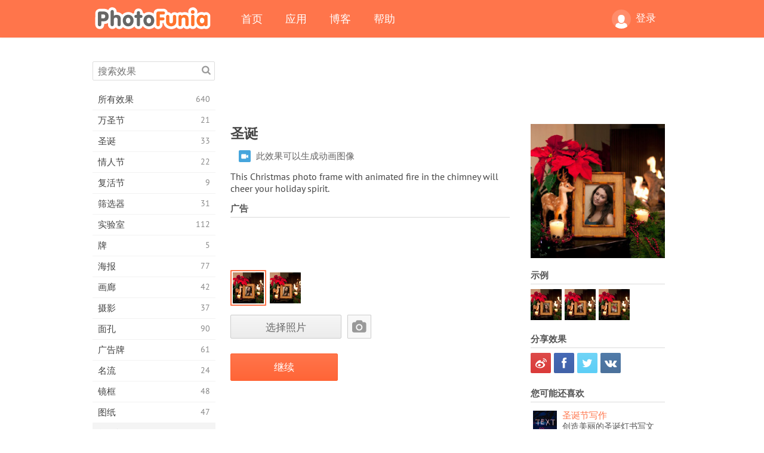

--- FILE ---
content_type: text/html; charset=UTF-8
request_url: https://photofunia.com/cn/categories/vintage/xmas
body_size: 11594
content:
<!doctype html>
<html lang="cn" class="lang-cn ltr">
<head>
   <meta charset="UTF-8">
   <title>圣诞 - PhotoFunia: 免费的照片效果和在线照片编辑器</title>

   <meta name="viewport" content="user-scalable=no, width=device-width, initial-scale=1.0"/>
   <meta name="apple-mobile-web-app-capable" content="yes"/>
   <meta http-equiv="X-UA-Compatible" content="IE=edge,chrome=1"/>

   <meta name="google-site-verification" content="Hoj1HFPrwNOl2BfW7rukafY9lFbmXQVLTK7uoDaONGE" />
   <meta name="yandex-verification" content="7b0aad982d57a409" />

   <meta name="google" content="notranslate"/>

   <link rel="alternate" href="https://m.photofunia.com/cn/categories/vintage/xmas" media="only screen and (max-width: 640px)"/>
   <link rel="alternate" href="https://basic.photofunia.com/cn/categories/vintage/xmas" media="only screen and (max-width: 320px)"/>

   <link rel="alternate" href="https://photofunia.com/categories/vintage/xmas" hreflang="en" />         <link rel="alternate" href="https://photofunia.com/ru/categories/vintage/xmas" hreflang="ru" />
                  <link rel="alternate" href="https://photofunia.com/es/categories/vintage/xmas" hreflang="es" />
                  <link rel="alternate" href="https://photofunia.com/ar/categories/vintage/xmas" hreflang="ar" />
                  <link rel="alternate" href="https://photofunia.com/fr/categories/vintage/xmas" hreflang="fr" />
                  <link rel="alternate" href="https://photofunia.com/hi/categories/vintage/xmas" hreflang="hi" />
                  <link rel="alternate" href="https://photofunia.com/it/categories/vintage/xmas" hreflang="it" />
                  <link rel="alternate" href="https://photofunia.com/de/categories/vintage/xmas" hreflang="de" />
                  <link rel="alternate" href="https://photofunia.com/tr/categories/vintage/xmas" hreflang="tr" />
                     <link rel="alternate" href="https://photofunia.com/pt/categories/vintage/xmas" hreflang="pt" />
                  <link rel="alternate" href="https://photofunia.com/jp/categories/vintage/xmas" hreflang="ja" />
                  <link rel="alternate" href="https://photofunia.com/ko/categories/vintage/xmas" hreflang="ko" />
                  <link rel="alternate" href="https://photofunia.com/id/categories/vintage/xmas" hreflang="id" />
                  <link rel="alternate" href="https://photofunia.com/th/categories/vintage/xmas" hreflang="th" />
                  <link rel="alternate" href="https://photofunia.com/pl/categories/vintage/xmas" hreflang="pl" />
                  <link rel="alternate" href="https://photofunia.com/ua/categories/vintage/xmas" hreflang="uk" />
                  
   <meta name="theme-color" content="#F67249">

   <link type="image/x-icon" href="https://cdn.photofunia.com/icons/favicon.ico" rel="icon">
   <link rel="shortcut icon" href="https://cdn.photofunia.com/icons/favicon.ico">

   <link rel="apple-touch-icon" sizes="57x57" href="https://cdn.photofunia.com/icons/apple-touch-icon-57x57.png">
   <link rel="apple-touch-icon" sizes="114x114" href="https://cdn.photofunia.com/icons/apple-touch-icon-114x114.png">
   <link rel="apple-touch-icon" sizes="72x72" href="https://cdn.photofunia.com/icons/apple-touch-icon-72x72.png">
   <link rel="apple-touch-icon" sizes="144x144" href="https://cdn.photofunia.com/icons/apple-touch-icon-144x144.png">
   <link rel="apple-touch-icon" sizes="60x60" href="https://cdn.photofunia.com/icons/apple-touch-icon-60x60.png">
   <link rel="apple-touch-icon" sizes="120x120" href="https://cdn.photofunia.com/icons/apple-touch-icon-120x120.png">
   <link rel="apple-touch-icon" sizes="76x76" href="https://cdn.photofunia.com/icons/apple-touch-icon-76x76.png">
   <link rel="apple-touch-icon" sizes="152x152" href="https://cdn.photofunia.com/icons/apple-touch-icon-152x152.png">
   <link rel="apple-touch-icon" sizes="180x180" href="https://cdn.photofunia.com/icons/apple-touch-icon-180x180.png">

   <link rel="icon" type="image/png" href="https://cdn.photofunia.com/icons/favicon-192x192.png" sizes="192x192">
   <link rel="icon" type="image/png" href="https://cdn.photofunia.com/icons/favicon-160x160.png" sizes="160x160">
   <link rel="icon" type="image/png" href="https://cdn.photofunia.com/icons/favicon-96x96.png" sizes="96x96">
   <link rel="icon" type="image/png" href="https://cdn.photofunia.com/icons/favicon-16x16.png" sizes="16x16">
   <link rel="icon" type="image/png" href="https://cdn.photofunia.com/icons/favicon-32x32.png" sizes="32x32">

   <meta name="msapplication-TileColor" content="#da532c">
   <meta name="msapplication-TileImage" content="https://cdn.photofunia.com/icons/mstile-144x144.png">
   <meta name="msapplication-config" content="https://cdn.photofunia.com/icons/browserconfig.xml">

   
                  
            
   <link rel="canonical" href="https://photofunia.com/cn/effects/xmas"/>

   <meta name="description" content="圣诞框架效果" />
   <meta name="image" content="https://cdn.photofunia.com/effects/xmas/icons/medium.jpg" />
   <meta name="keywords" content="圣诞, 圣诞节, 假日, 火, 蜡烛, 鹿, 帧, 动画" />
   <meta name="application-name" content="PhotoFunia" />
   <meta name="title" content="圣诞 - PhotoFunia" />

   <!-- for Facebook -->
   <meta property="og:title" content="圣诞 - PhotoFunia" />
   <meta property="og:type" content="article" />
   <meta property="og:image" content="https://cdn.photofunia.com/effects/xmas/icons/medium.jpg" />
   <meta property="og:url" content="https://photofunia.com/cn/effects/xmas" />
   <meta property="og:description" content="圣诞框架效果" />

   <!-- for Twitter -->
   <meta name="twitter:card" content="summary" />
   <meta name="twitter:title" content="圣诞 - PhotoFunia" />
   <meta name="twitter:description" content="圣诞框架效果" />
   <meta name="twitter:image" content="https://cdn.photofunia.com/effects/xmas/icons/medium.jpg" />

   <script type="application/ld+json">[
    {
        "@context": "http:\/\/schema.org",
        "@type": "ItemPage",
        "name": "圣诞",
        "text": "This Christmas photo frame with animated fire in the chimney will cheer your holiday spirit.",
        "description": "圣诞框架效果",
        "keywords": "圣诞, 圣诞节, 假日, 火, 蜡烛, 鹿, 帧, 动画",
        "isFamilyFriendly": true,
        "isAccessibleForFree": true,
        "inLanguage": "zh-Hans",
        "dateModified": "2020-05-05",
        "dateCreated": "2011-12-14",
        "image": [
            {
                "@type": "ImageObject",
                "width": 300,
                "height": 300,
                "name": "照片效果 圣诞",
                "url": "https:\/\/cdn.photofunia.com\/effects\/xmas\/icons\/large.jpg"
            },
            {
                "@type": "ImageObject",
                "width": 250,
                "height": 250,
                "name": "照片效果 圣诞",
                "url": "https:\/\/cdn.photofunia.com\/effects\/xmas\/icons\/medium.jpg"
            },
            {
                "@type": "ImageObject",
                "width": 156,
                "height": 156,
                "name": "照片效果 圣诞",
                "url": "https:\/\/cdn.photofunia.com\/effects\/xmas\/icons\/regular.jpg"
            },
            {
                "@type": "ImageObject",
                "width": 78,
                "height": 78,
                "name": "照片效果 圣诞",
                "url": "https:\/\/cdn.photofunia.com\/effects\/xmas\/icons\/small.gif"
            }
        ],
        "workExample": [
            {
                "@type": "ImageObject",
                "width": 700,
                "height": 494,
                "name": "照片效果 圣诞",
                "url": "https:\/\/cdn.photofunia.com\/effects\/xmas\/examples\/1fh7you_o.jpg"
            },
            {
                "@type": "ImageObject",
                "width": 700,
                "height": 494,
                "name": "照片效果 圣诞",
                "url": "https:\/\/cdn.photofunia.com\/effects\/xmas\/examples\/16ckbzm_o.jpg"
            },
            {
                "@type": "ImageObject",
                "width": 700,
                "height": 494,
                "name": "照片效果 圣诞",
                "url": "https:\/\/cdn.photofunia.com\/effects\/xmas\/examples\/8r9szz_o.jpg"
            }
        ]
    },
    {
        "@context": "http:\/\/schema.org",
        "@type": "WebSite",
        "name": "PhotoFunia",
        "url": "https:\/\/photofunia.com",
        "image": "https:\/\/cdn.photofunia.com\/icons\/favicon-192x192.png",
        "potentialAction": {
            "@type": "SearchAction",
            "target": "https:\/\/photofunia.com\/cn\/search?q={search_term_string}",
            "query-input": "required name=search_term_string"
        },
        "sameAs": [
            "https:\/\/www.facebook.com\/photofunia.en",
            "http:\/\/instagram.com\/photofunia_app",
            "https:\/\/twitter.com\/photofunia",
            "https:\/\/plus.google.com\/+photofunia",
            "http:\/\/vk.com\/photofunia"
        ]
    }
]</script>

   <link href="https://cdn.photofunia.com/site/build/styles/main.049.css" type="text/css" rel="stylesheet">

   
   <link href="https://cdn.photofunia.com/site/build/styles/effects.049.css" type="text/css" rel="stylesheet">

   
   
   


   <script>
      var App = {
         config: {
            language: "cn",
            siteProtocol: "https://",
            urlPrefix: "/cn",
            serverId: 1,
            domainSite: "photofunia.com",
            domainMobile: "m.photofunia.com",
            domainBasic: "basic.photofunia.com",
            domainStatic: "cdn.photofunia.com",
            domainUser: "u.photofunia.com",
            socialNetworks: {"vk":{"appId":"3502140"},"fb":{"appId":"261712573843119"},"googleDrive":{"appId":"145463426723-jr9kplnnqo9l053lt6ii5he80r8t1604.apps.googleusercontent.com"},"mailru":{"appId":"701548","privateKey":"c37c698c2fd3e658a9d813a255eccb03"},"oneDrive":{"clientId":"00000000440D42C5","redirectUri":"photofunia.com\/onedrive.html","scopes":"onedrive.readonly wl.signin wl.photos"}}         }
      };
   </script>

   
   
         <script type='text/javascript'>
            var googletag = googletag || {};
            googletag.cmd = googletag.cmd || [];
         </script>
         <script async src='//www.googletagservices.com/tag/js/gpt.js'></script>

   <!--[if lt IE 9]>
   <link href="https://cdn.photofunia.com/site/build/styles/ie.049.css" type="text/css" rel="stylesheet">   <![endif]-->

   </head>
<body >

<div id="content">
   <div id="blocks">
      <div id="head-menu">
   <div class="head-inner">
      <div class="mobile-drawer-button head-button">
         <i class="font-icon menu"></i>
      </div>
      <a href="/cn/">
         <div class="logo">PhotoFunia</div>
      </a>

      
      <ul class="mobile-hide top-menu menu-right">
                     
            <li class="profile-link ">
               <a href="/cn/signin" rel="nofollow">
                  <i class="user-icon font-icon user2"></i>登录               </a>
            </li>
               </ul>


      <ul class="hide-mobile top-menu js-menu" itemscope itemtype="http://schema.org/SiteNavigationElement">
         <li>
            <a href="/cn/">首页</a>
         </li>

         <li>
            <a href="/cn/apps">应用</a>
         </li>

         <li>
            <a href="/cn/blog">博客</a>
         </li>

         <li>
            <a href="/cn/help">帮助</a>
         </li>

                     
            <li class="no-mobile-hide ">
               <a href="/cn/signin">登录</a>
            </li>
               </ul>
      <div class="mobile-menu-button head-button">
         <i class="font-icon menu-dots"></i>
      </div>
   </div>
   <div class="clear"></div>
</div>
      
   <div id="content-wrap" class="block clear">
      <div class="block-inner">
                  <div class="full-text">
            <div id="category">
               <div id="menu">
                  <div class="search-field">
   <form action="/cn/search">
      <input type="text" name="q" placeholder="搜索效果"
              required=""/>
      <div class="font-icon search"></div>
   </form>
</div>

<ul class="categories-menu sidebar-menu" itemscope itemtype="http://schema.org/SiteNavigationElement">
   
         <li >
         <a href="/cn/categories/all_effects" title="PhotoFunia是一个领先的免费照片编辑网站，其中包含大量的图片编辑器效果和照片滤镜库。使用在线图片编辑器编辑图片。" itemprop="url">
            <meta itemprop="description" content="PhotoFunia是一个领先的免费照片编辑网站，其中包含大量的图片编辑器效果和照片滤镜库。使用在线图片编辑器编辑图片。">
            <span class="text" itemprop="name">所有效果</span>
            <!--noindex-->
            <span class="total-count" rel="nofollow">640</span>

                        <!--/noindex-->
         </a>
      </li>
         <li >
         <a href="/cn/categories/halloween" title="在几秒钟内免费在线创建有趣的万圣节图片。从一系列在线的万圣节照片效果中进行选择，包括文字和图片。" itemprop="url">
            <meta itemprop="description" content="在几秒钟内免费在线创建有趣的万圣节图片。从一系列在线的万圣节照片效果中进行选择，包括文字和图片。">
            <span class="text" itemprop="name">万圣节</span>
            <!--noindex-->
            <span class="total-count" rel="nofollow">21</span>

                        <!--/noindex-->
         </a>
      </li>
         <li >
         <a href="/cn/categories/christmas" title="使用我们的在线工具免费从现有模板和效果中创建圣诞节照片卡和新年快乐卡。圣诞和新年贺卡轻松完成。" itemprop="url">
            <meta itemprop="description" content="使用我们的在线工具免费从现有模板和效果中创建圣诞节照片卡和新年快乐卡。圣诞和新年贺卡轻松完成。">
            <span class="text" itemprop="name">圣诞</span>
            <!--noindex-->
            <span class="total-count" rel="nofollow">33</span>

                        <!--/noindex-->
         </a>
      </li>
         <li >
         <a href="/cn/categories/valentines_day" title="与我们浪漫的编辑免费在线制作带有情人节照片效果的情人节明信片和相框，与您心爱的人分享。" itemprop="url">
            <meta itemprop="description" content="与我们浪漫的编辑免费在线制作带有情人节照片效果的情人节明信片和相框，与您心爱的人分享。">
            <span class="text" itemprop="name">情人节</span>
            <!--noindex-->
            <span class="total-count" rel="nofollow">22</span>

                        <!--/noindex-->
         </a>
      </li>
         <li >
         <a href="/cn/categories/easter" title="" itemprop="url">
            <meta itemprop="description" content="">
            <span class="text" itemprop="name">复活节</span>
            <!--noindex-->
            <span class="total-count" rel="nofollow">9</span>

                        <!--/noindex-->
         </a>
      </li>
         <li >
         <a href="/cn/categories/filters" title="滤镜类别提供免费的在线照片滤镜编辑器，可轻松创建独特而专业的图片拼贴，与亲朋好友共享。" itemprop="url">
            <meta itemprop="description" content="滤镜类别提供免费的在线照片滤镜编辑器，可轻松创建独特而专业的图片拼贴，与亲朋好友共享。">
            <span class="text" itemprop="name">筛选器</span>
            <!--noindex-->
            <span class="total-count" rel="nofollow">31</span>

                        <!--/noindex-->
         </a>
      </li>
         <li >
         <a href="/cn/categories/lab" title="实验室类别是在线进行许多有趣的照片编辑实验的地方。使用我们的免费有趣图片编辑器应用专业图片效果。" itemprop="url">
            <meta itemprop="description" content="实验室类别是在线进行许多有趣的照片编辑实验的地方。使用我们的免费有趣图片编辑器应用专业图片效果。">
            <span class="text" itemprop="name">实验室</span>
            <!--noindex-->
            <span class="total-count" rel="nofollow">112</span>

                        <!--/noindex-->
         </a>
      </li>
         <li >
         <a href="/cn/categories/cards" title="使用我们的在线工具设计免费的定制和个性化照片贺卡。这个假期可以在线制作卡片，与您的朋友和家人分享。" itemprop="url">
            <meta itemprop="description" content="使用我们的在线工具设计免费的定制和个性化照片贺卡。这个假期可以在线制作卡片，与您的朋友和家人分享。">
            <span class="text" itemprop="name">牌</span>
            <!--noindex-->
            <span class="total-count" rel="nofollow">5</span>

                        <!--/noindex-->
         </a>
      </li>
         <li >
         <a href="/cn/categories/posters" title="只需上传图片并选择海报，即可从照片创建照片海报。使用我们的在线免费编辑器来简单地创建海报。" itemprop="url">
            <meta itemprop="description" content="只需上传图片并选择海报，即可从照片创建照片海报。使用我们的在线免费编辑器来简单地创建海报。">
            <span class="text" itemprop="name">海报</span>
            <!--noindex-->
            <span class="total-count" rel="nofollow">77</span>

                        <!--/noindex-->
         </a>
      </li>
         <li >
         <a href="/cn/categories/galleries" title="使用在线照片编辑器免费从墙上的海报创作杰作。使用我们的在线照片给海报制作者，并在展览中创建您的作品。" itemprop="url">
            <meta itemprop="description" content="使用在线照片编辑器免费从墙上的海报创作杰作。使用我们的在线照片给海报制作者，并在展览中创建您的作品。">
            <span class="text" itemprop="name">画廊</span>
            <!--noindex-->
            <span class="total-count" rel="nofollow">42</span>

                        <!--/noindex-->
         </a>
      </li>
         <li >
         <a href="/cn/categories/photography" title="在线将自己的照片蒙太奇添加到您的家庭相册收藏中，并通过在照片蒙太奇中免费添加一两个效果来立即编辑您的照片。" itemprop="url">
            <meta itemprop="description" content="在线将自己的照片蒙太奇添加到您的家庭相册收藏中，并通过在照片蒙太奇中免费添加一两个效果来立即编辑您的照片。">
            <span class="text" itemprop="name">摄影</span>
            <!--noindex-->
            <span class="total-count" rel="nofollow">37</span>

                        <!--/noindex-->
         </a>
      </li>
         <li >
         <a href="/cn/categories/faces" title="几秒钟内即可使用我们的免费编辑器在线使用面部效果创建有趣的照片。现在，您可以将照片变得有趣，并与朋友分享。" itemprop="url">
            <meta itemprop="description" content="几秒钟内即可使用我们的免费编辑器在线使用面部效果创建有趣的照片。现在，您可以将照片变得有趣，并与朋友分享。">
            <span class="text" itemprop="name">面孔</span>
            <!--noindex-->
            <span class="total-count" rel="nofollow">90</span>

                        <!--/noindex-->
         </a>
      </li>
         <li >
         <a href="/cn/categories/billboards" title="使用广告牌照片编辑器，将照片免费在线放置在广告牌上。选择您的广告牌效果，几秒钟后您的图片就会出现在上面。" itemprop="url">
            <meta itemprop="description" content="使用广告牌照片编辑器，将照片免费在线放置在广告牌上。选择您的广告牌效果，几秒钟后您的图片就会出现在上面。">
            <span class="text" itemprop="name">广告牌</span>
            <!--noindex-->
            <span class="total-count" rel="nofollow">61</span>

                        <!--/noindex-->
         </a>
      </li>
         <li >
         <a href="/cn/categories/celebrities" title="通过使用免费的在线工具与名人一起编辑图片，来吸引人们的注意力。与名人一起编辑照片，并与所有人分享照片而闻名！" itemprop="url">
            <meta itemprop="description" content="通过使用免费的在线工具与名人一起编辑图片，来吸引人们的注意力。与名人一起编辑照片，并与所有人分享照片而闻名！">
            <span class="text" itemprop="name">名流</span>
            <!--noindex-->
            <span class="total-count" rel="nofollow">24</span>

                        <!--/noindex-->
         </a>
      </li>
         <li >
         <a href="/cn/categories/frames" title="使用我们的相框编辑器为您的图片创建自定义相框。使用免费的相框工具在线编辑图片，然后开始构图。" itemprop="url">
            <meta itemprop="description" content="使用我们的相框编辑器为您的图片创建自定义相框。使用免费的相框工具在线编辑图片，然后开始构图。">
            <span class="text" itemprop="name">镜框</span>
            <!--noindex-->
            <span class="total-count" rel="nofollow">48</span>

                        <!--/noindex-->
         </a>
      </li>
         <li >
         <a href="/cn/categories/drawings" title="使用我们免费的在线图像编辑器将图片变成图纸。在“图纸”类别中，可以通过应用所选效果将照片转换为艺术品。" itemprop="url">
            <meta itemprop="description" content="使用我们免费的在线图像编辑器将图片变成图纸。在“图纸”类别中，可以通过应用所选效果将照片转换为艺术品。">
            <span class="text" itemprop="name">图纸</span>
            <!--noindex-->
            <span class="total-count" rel="nofollow">47</span>

                        <!--/noindex-->
         </a>
      </li>
         <li class="active">
         <a href="/cn/categories/vintage" title="使用免费的在线老式照片编辑器尝试老式摄影。创建旧卡片，对图片应用复古滤镜或复古相框。" itemprop="url">
            <meta itemprop="description" content="使用免费的在线老式照片编辑器尝试老式摄影。创建旧卡片，对图片应用复古滤镜或复古相框。">
            <span class="text" itemprop="name">年份酒</span>
            <!--noindex-->
            <span class="total-count" rel="nofollow">42</span>

                        <!--/noindex-->
         </a>
      </li>
         <li >
         <a href="/cn/categories/misc" title="从“杂项”类别中选择各种照片效果之一，并创建独特的有趣图片。从免费的在线编辑器中选择许多其他照片滤镜。" itemprop="url">
            <meta itemprop="description" content="从“杂项”类别中选择各种照片效果之一，并创建独特的有趣图片。从免费的在线编辑器中选择许多其他照片滤镜。">
            <span class="text" itemprop="name">杂项</span>
            <!--noindex-->
            <span class="total-count" rel="nofollow">83</span>

                        <!--/noindex-->
         </a>
      </li>
         <li >
         <a href="/cn/categories/magazines" title="使用我们的免费在线杂志封面编辑器来创建个性化的杂志封面，以欣赏世界上最著名的有光泽杂志的封面。" itemprop="url">
            <meta itemprop="description" content="使用我们的免费在线杂志封面编辑器来创建个性化的杂志封面，以欣赏世界上最著名的有光泽杂志的封面。">
            <span class="text" itemprop="name">杂志</span>
            <!--noindex-->
            <span class="total-count" rel="nofollow">18</span>

                        <!--/noindex-->
         </a>
      </li>
         <li >
         <a href="/cn/categories/professions" title="使用我们的专业照片编辑器提供的效果，只需单击几下，即可上传图片并应用有趣的照片效果以在线免费更改职业。" itemprop="url">
            <meta itemprop="description" content="使用我们的专业照片编辑器提供的效果，只需单击几下，即可上传图片并应用有趣的照片效果以在线免费更改职业。">
            <span class="text" itemprop="name">专业领域</span>
            <!--noindex-->
            <span class="total-count" rel="nofollow">25</span>

                        <!--/noindex-->
         </a>
      </li>
         <li >
         <a href="/cn/categories/movies" title="免费的在线工具提供与演员的照片编辑功能，可以选择您喜欢的电影主题照片。用好莱坞或宝莱坞演员效果创建图片。" itemprop="url">
            <meta itemprop="description" content="免费的在线工具提供与演员的照片编辑功能，可以选择您喜欢的电影主题照片。用好莱坞或宝莱坞演员效果创建图片。">
            <span class="text" itemprop="name">电影</span>
            <!--noindex-->
            <span class="total-count" rel="nofollow">20</span>

                        <!--/noindex-->
         </a>
      </li>
         <li >
         <a href="/cn/categories/tv" title="使用我们免费的在线照片效果工具来创建带有您的电视图像。编辑您自己的照片，使其出现在电视机另一侧的电视节目中。" itemprop="url">
            <meta itemprop="description" content="使用我们免费的在线照片效果工具来创建带有您的电视图像。编辑您自己的照片，使其出现在电视机另一侧的电视节目中。">
            <span class="text" itemprop="name">电视</span>
            <!--noindex-->
            <span class="total-count" rel="nofollow">9</span>

                        <!--/noindex-->
         </a>
      </li>
         <li >
         <a href="/cn/categories/books" title="使用我们的免费照片编辑器在线创建带有照片的自己的书套。只需上传您的图片并选择要应用的照片效果即可。" itemprop="url">
            <meta itemprop="description" content="使用我们的免费照片编辑器在线创建带有照片的自己的书套。只需上传您的图片并选择要应用的照片效果即可。">
            <span class="text" itemprop="name">图书</span>
            <!--noindex-->
            <span class="total-count" rel="nofollow">15</span>

                        <!--/noindex-->
         </a>
      </li>
   </ul>

               </div>
               <div id="subcontent">
                  <div class="advert-container adsense google-dfp effect-top"><ins class="adsbygoogle advert"
         data-ad-client="ca-pub-5896353906608024"
         data-ad-slot="1125690053"></ins>
         <script>(adsbygoogle = window.adsbygoogle || []).push({});</script></div>                  <div id="effect-container" class="disabled-right-advert">


<div class="right-block">
   <div class="block1">
      <div class="mobile-title">圣诞</div>

      <div class="images-container">
         <div class="preview">
            <div class="image js-preview">
               <img src="https://cdn.photofunia.com/effects/xmas/icons/medium.jpg" alt="效果 圣诞">

               
            </div>
         </div>

                  <h3>示例</h3>

         <div class="examples js-examples">
                           <img src="https://cdn.photofunia.com/effects/xmas/examples/1fh7you_r.jpg" data-highres="https://cdn.photofunia.com/effects/xmas/examples/1fh7you_o.jpg" >
                           <img src="https://cdn.photofunia.com/effects/xmas/examples/16ckbzm_r.jpg" data-highres="https://cdn.photofunia.com/effects/xmas/examples/16ckbzm_o.jpg" >
                           <img src="https://cdn.photofunia.com/effects/xmas/examples/8r9szz_r.jpg" data-highres="https://cdn.photofunia.com/effects/xmas/examples/8r9szz_o.jpg" class="last">
                     </div>

               </div>

         </div>

   <div class="block2">
      <h3>分享效果</h3>

      <div class="social-container js-share-container">
                                    <a class="weibo" data-network="weibo">
                  <i class="font-icon weibo"></i>
               </a>
                           <a class="facebook" data-network="facebook">
                  <i class="font-icon facebook"></i>
               </a>
                           <a class="twitter" data-network="twitter">
                  <i class="font-icon twitter"></i>
               </a>
                           <a class="vk last" data-network="vk">
                  <i class="font-icon vk"></i>
               </a>
                           </div>

               <h3>您可能还喜欢</h3>
         <div class="effects-inline">
                              <a class="effect  " itemscope itemtype="http://schema.org/ItemPage" itemprop="url" href="/cn/categories/vintage/christmas-writing" title="创造美丽的圣诞灯书写文字效果">
   
   <meta itemprop="image" content="https://cdn.photofunia.com/effects/christmas-writing/icons/regular.jpg" />
   <meta itemprop="description" content="创造美丽的圣诞灯书写文字效果" />
   <meta itemprop="inLanguage" content="cn" />

   <img src="https://cdn.photofunia.com/effects/christmas-writing/icons/small.jpg" class="image" alt="效果 圣诞节写作">

   <span class="name">
      <span class="title" itemprop="name">圣诞节写作</span>
         </span>

   <span class="description">
      创造美丽的圣诞灯书写文字效果   </span>
   </a>
                  <a class="effect  " itemscope itemtype="http://schema.org/ItemPage" itemprop="url" href="/cn/categories/vintage/santa" title="将您照片中的一个人变成圣诞老人">
   
   <meta itemprop="image" content="https://cdn.photofunia.com/effects/santa/icons/regular.jpg" />
   <meta itemprop="description" content="将您照片中的一个人变成圣诞老人" />
   <meta itemprop="inLanguage" content="cn" />

   <img src="https://cdn.photofunia.com/effects/santa/icons/small.jpg" class="image" alt="效果 圣诞老人">

   <span class="name">
      <span class="title" itemprop="name">圣诞老人</span>
         </span>

   <span class="description">
      将您照片中的一个人变成圣诞老人   </span>
   </a>
                  <a class="effect effect-last " itemscope itemtype="http://schema.org/ItemPage" itemprop="url" href="/cn/categories/vintage/new_year_presents" title="新年明信片和你的照片">
   
   <meta itemprop="image" content="https://cdn.photofunia.com/effects/new_year_presents/icons/regular.jpg" />
   <meta itemprop="description" content="新年明信片和你的照片" />
   <meta itemprop="inLanguage" content="cn" />

   <img src="https://cdn.photofunia.com/effects/new_year_presents/icons/small.jpg" class="image" alt="效果 新年礼物">

   <span class="name">
      <span class="title" itemprop="name">新年礼物</span>
         </span>

   <span class="description">
      新年明信片和你的照片   </span>
   </a>
               <div class="show-more-similar js-show-more-similar">显示更多</div>
            <a class="effect  effect-hidden" itemscope itemtype="http://schema.org/ItemPage" itemprop="url" href="/cn/categories/vintage/bad_santa" title="Create a photo with bad Santa">
   
   <meta itemprop="image" content="https://cdn.photofunia.com/effects/bad_santa/icons/regular.jpg" />
   <meta itemprop="description" content="Create a photo with bad Santa" />
   <meta itemprop="inLanguage" content="cn" />

   <img src="https://cdn.photofunia.com/effects/bad_santa/icons/small.jpg" class="image" alt="效果 坏圣诞老人">

   <span class="name">
      <span class="title" itemprop="name">坏圣诞老人</span>
         </span>

   <span class="description">
      Create a photo with bad Santa   </span>
   </a>
                  <a class="effect  effect-hidden" itemscope itemtype="http://schema.org/ItemPage" itemprop="url" href="/cn/categories/vintage/christmas_tree" title="创建圣诞节明信片">
   
   <meta itemprop="image" content="https://cdn.photofunia.com/effects/christmas_tree/icons/regular.jpg" />
   <meta itemprop="description" content="创建圣诞节明信片" />
   <meta itemprop="inLanguage" content="cn" />

   <img src="https://cdn.photofunia.com/effects/christmas_tree/icons/small.jpg" class="image" alt="效果 圣诞树明信片">

   <span class="name">
      <span class="title" itemprop="name">圣诞树明信片</span>
         </span>

   <span class="description">
      创建圣诞节明信片   </span>
   </a>
                  <a class="effect  effect-hidden" itemscope itemtype="http://schema.org/ItemPage" itemprop="url" href="/cn/categories/vintage/xmas_tree" title="将您的肖像放在节日框架中">
   
   <meta itemprop="image" content="https://cdn.photofunia.com/effects/xmas_tree/icons/regular.jpg" />
   <meta itemprop="description" content="将您的肖像放在节日框架中" />
   <meta itemprop="inLanguage" content="cn" />

   <img src="https://cdn.photofunia.com/effects/xmas_tree/icons/small.jpg" class="image" alt="效果 圣诞树">

   <span class="name">
      <span class="title" itemprop="name">圣诞树</span>
         </span>

   <span class="description">
      将您的肖像放在节日框架中   </span>
   </a>
                  <a class="effect  effect-hidden" itemscope itemtype="http://schema.org/ItemPage" itemprop="url" href="/cn/categories/vintage/card_with_laces" title="创建装饰性的圣诞节明信片">
   
   <meta itemprop="image" content="https://cdn.photofunia.com/effects/card_with_laces/icons/regular.jpg" />
   <meta itemprop="description" content="创建装饰性的圣诞节明信片" />
   <meta itemprop="inLanguage" content="cn" />

   <img src="https://cdn.photofunia.com/effects/card_with_laces/icons/small.jpg" class="image" alt="效果 花边卡片">

   <span class="name">
      <span class="title" itemprop="name">花边卡片</span>
         </span>

   <span class="description">
      创建装饰性的圣诞节明信片   </span>
   </a>
                  <a class="effect  effect-hidden" itemscope itemtype="http://schema.org/ItemPage" itemprop="url" href="/cn/categories/vintage/sparklers" title="在您的照片中添加火热的烟火">
   
   <meta itemprop="image" content="https://cdn.photofunia.com/effects/sparklers/icons/regular.gif" />
   <meta itemprop="description" content="在您的照片中添加火热的烟火" />
   <meta itemprop="inLanguage" content="cn" />

   <img src="https://cdn.photofunia.com/effects/sparklers/icons/small.gif" class="image" alt="效果 烟火">

   <span class="name">
      <span class="title" itemprop="name">烟火</span>
         </span>

   <span class="description">
      在您的照片中添加火热的烟火   </span>
   </a>
         </div>
         </div>
</div>

<div class="left-block">
   <h2 class="desktop-title">圣诞</h2>

   <!--noindex-->
         <div class="labels labels-table" rel="nofollow">
                     <div class="label-row">
               <div class="label-container">
                  <span class="label animation"></span>
               </div>
               <div class="label-text">
                  此效果可以生成动画图像               </div>
            </div>
               </div>
      <!--/noindex-->

         <p>This Christmas photo frame with animated fire in the chimney will cheer your holiday spirit.</p>
   
         <h3 class="advert-title">广告</h3>
      <div class="advert-container adsense google-dfp effect-middle"><ins class="adsbygoogle advert"
         data-ad-client="ca-pub-5896353906608024"
         data-ad-slot="7892059358"></ins>
         <script>(adsbygoogle = window.adsbygoogle || []).push({});</script></div>   
   <form action="/cn/categories/vintage/xmas?server=1"
         id="effect-form" method="post" enctype="multipart/form-data">

      <input type="hidden" name="current-category" value="vintage">

      <div class="prompts">
         
                           <div class="imagelist">
                  <input type="hidden" name="animation" value="still"/>

                  
                  <ul>
                                             <li class="active" data-value="still">
                           <img src="https://cdn.photofunia.com/effects/xmas/resources/1ylav7d.jpg">
                        </li>
                                             <li  data-value="icon">
                           <img src="https://cdn.photofunia.com/effects/xmas/resources/j4pq8e.gif">
                        </li>
                                       </ul>
               </div>

                     
                           <div class="image-picker js-image-picker" data-name="image" data-crop="0.74">

                  
                                       <input type="hidden" class="js-key" name="image" value=""/>
                     <input type="hidden" class="js-crop" name="image:crop" value=""/>

                     <div class="image-picker-wrap">
                        <div class="button-container">
                           <button class="button gray js-choose-photo">选择照片</button>
                        </div>
                        <div class="preview-container">
                           <div class="user-icon">
                              <i class="font-icon camera"></i>
                           </div>
                        </div>
                     </div>

                     <noscript>
                        <input type="file" name="image" accept="image/*">
                        <style>.image-picker-wrap {display: none}</style>
                     </noscript>
                                 </div>

                     
      </div>

      <div class="send-button-container">
         <button class="button js-send-button">
            <span class="text">继续</span>
            <span class="loader"></span>
         </button>

         <noscript>
            <input type="submit" class="button" value="继续">
            <style>.js-send-button {display: none}</style>
         </noscript>
      </div>

   </form>

         <div class="advert-container adsense google-dfp effect-bottom-middle"><ins class="adsbygoogle advert"
         data-ad-client="ca-pub-5896353906608024"
         data-ad-slot="9774015317"></ins>
         <script>(adsbygoogle = window.adsbygoogle || []).push({});</script></div>   </div>
</div>
               </div>
               <div id="overlay-menu"></div>
            </div>
         </div>
      </div>
   </div>
   <script type="text/html" data-template="popup-choose-photo">
   <div class="popup-tabs">
      <ul>
         <li data-tab="upload" data-default>
            <span class="font-icon upload"></span>
            <span class="text">上传</span>
         </li>
         <li data-tab="recent">
            <span class="font-icon picture-1"></span>
            <span class="text">最近</span>
         </li>
         <li data-tab="camera">
            <span class="font-icon camera"></span>
            <span class="text">相机</span>
         </li>
         
      </ul>
   </div>
   <div class="popup-content-inner">
      <div class="tab-content upload-tab" data-tab="upload" style="display:none">
         <div class="tab-content-inner middle">
            <div class="icon">
               <span class="font-icon picture"></span>
            </div>
            <div class="text tablet-hide">
               <span>将您的照片拖到这里，或</span>
            </div>
            <div class="button-container">
               <div class="button js-browse-button">
                  <span class="tablet-hide">从PC上传</span>
                  <span class="no-tablet-hide hide-default">从设备上传</span>
                  <input id="fileupload" name="image" type="file" accept="image/*">
               </div>
            </div>
         </div>
      </div>

      <div class="tab-content recent-tab" data-tab="recent" style="display:none">
         <div class="tab-content-inner middle js-loading">
            <div style="display: inline-block;vertical-align: middle;padding: 0 10px;">
               <input value="0" class="knob-loading-recent">
            </div>
            <div class="loading-text">一秒...</div>
         </div>
         <div class="tab-content-inner middle notice js-empty" style="display: none">
            <div class="icon">
               <span class="font-icon picture-1"></span>
            </div>
            <div class="text">
               <span>您最近上传的照片会出现在这里</span>
            </div>
         </div>
         <div class="tab-content-inner js-no-empty"  style="display: none">
            <div class="menu">
               <a class="clear js-clear-recent" href="#">清除历史记录</a>
            </div>
            <div class="images image-list"></div>
         </div>
      </div>

      <div class="tab-content camera-tab" data-tab="camera" style="display:none">
         <div class="tab-content-inner middle">
            <div class="video-wrapper">
               <video id="video" autoplay></video>
               <div class="counter">3</div>
               <div class="allow-access">能否给我们使用您相机的权限？</div>
            </div>
            <div class="button-container">
               <button class="button js-take-capture">捕捉</button>
            </div>
         </div>
      </div>

      <div class="tab-content social-tab" data-tab="social" style="display:none"> </div>

      <div class="tab-content uploading-tab" data-tab="uploading" style="display:none">
         <div class="tab-content-inner middle">
            <input value="0" class="uploading-progress">
         </div>
      </div>

      <div class="tab-content error-tab" data-tab="error" style="display:none">
         <div class="tab-content-inner middle">
            <h3>哎呀！</h3>
            <div class="error"></div>
            <div class="button-container">
               <button class="button js-try-again" style="display: none">
                  再试一次               </button>
            </div>
         </div>
      </div>

      <div class="tab-content no-camera" data-tab="no-camera" style="display:none">
         <div class="tab-content-inner middle notice">
            <div class="icon">
               <span class="font-icon camera"></span>
            </div>
            <div class="text">
               <span>没有发现摄像头</span>
            </div>
         </div>
      </div>

      <div class="tab-content camera-result-tab" data-tab="camera-result" style="display:none">
         <div class="tab-content-inner middle">
            <div class="result">
               <img class="result-image">
            </div>
            <div class="button-container">
               <button class="button js-choose-result">接受</button> 或 <a class="js-retake">重拍</a>
            </div>
         </div>
      </div>
   </div>
</script>

<script type="text/html" data-template="popup-error">
   <div class="popup-content-inner">
      <div class="tab-content error-tab">
         <div class="tab-content-inner middle">
            <h3>哎呀！</h3>
            <div class="error js-error"></div>
         </div>
      </div>
   </div>
</script>


<script type="text/html" data-template="popup-examples">
   <div class="popup-content-inner examples">
      <div class="previous">
         <div class="font-icon arrow-left"></div>
      </div>
      <div class="images">
         <% _.each(images, function (img, key) { %>
         <div class="image <% if(key === activeKey){ %>active<% } %> ">
            <img src="<%= img %>">
         </div>
         <% }) %>
      </div>
      <div class="next">
         <div class="font-icon arrow-right"></div>
      </div>
   </div>
</script>

<script type="text/html" data-template="popup-recent-images">
   <% _.each(images, function (img, key) { %>
   <div class="image"
        data-image='<%= JSON.stringify(img) %>'>
      <div class="image-inner">
         <div class="thumb" style="background-image: url(<%= img.image.thumb.url %>)"></div>
      </div>
   </div>
   <% }) %>
</script>

<script type="text/html" data-template="popup-social-networks">
   <div class="networks image-list">
      <% _.each(networks, function (network) { %>
      <div class="image network" data-key="<%= network.key %>">
         <div class="image-inner">
            <div class="network-icon <%= network.key.toLowerCase() %>"></div>
            <div class="title"><%= network.title %></div>
         </div>
      </div>
      <% }) %>
   </div>
</script>

<script type="text/html" data-template="popup-social-loading">
   <div class="tab-content-inner middle loading-tab">
      <div style="display: inline-block;vertical-align: middle;padding: 0 10px;">
         <input value="0" class="knob-loading">
      </div>
      <div class="loading-text">一秒...</div>
   </div>
</script>

<script type="text/html" data-template="popup-social-login">
   <div class="tab-content-inner middle">
      <button class="button js-login">
      使用...登录 <%= network.title %>
      </button>
      或      <a class="js-cancel">取消</a>
   </div>
</script>

<script type="text/html" data-template="popup-social-albums">
   <div class="menu">
      <div class="left-content">
         <a class="js-back-socials">
            <i class="font-icon arrow-left"></i>
            <span>在线</span>
         </a>
      </div>
      <div class="right-content">
         <a class="logout js-logout">
            <i class="font-icon <%= network.key.toLowerCase() %>"></i>
            <span>注销</span>
         </a>
      </div>
   </div>

   <% if(_.isEmpty(albums)) { %>
      <div class="no-photos notice">
         <div class="icon">
            <span class="font-icon picture-1"></span>
         </div>
         <div class="text">
            <span>没有照片</span>
         </div>
      </div>
   <% } else { %>
      <div class="albums image-list">
         <% _.each(albums, function (album) { %>
            <% if(album.isFolder) { %>
            <div class="image album" data-id="<%= album.id %>">
               <div class="image-inner">
                  <div class="thumb" style="background-image: url(<%= album.thumbUrl %>)"></div>
                  <div class="title"><%= album.name %></div>
               </div>
            </div>
            <% } else { %>
            <div class="image photo" data-url="<%= album.url %>">
               <div class="image-inner">
                  <div class="thumb" style="background-image: url(<%= album.thumbUrl %>)"></div>
                  <div class="title"><%= album.name %></div>
               </div>
            </div>
            <% } %>
         <% }) %>
      </div>
   <% } %>

</script>


<script type="text/html" data-template="popup-social-photos">
   <div class="menu">
      <div class="left-content">
         <a class="js-back-albums">
            <i class="font-icon arrow-left"></i>
            <span>返回相册</span>
         </a>
      </div>
      <div class="right-content">
         <a class="logout js-logout">
            <i class="font-icon <%= network.key.toLowerCase() %>"></i>
            <span>注销</span>
         </a>
      </div>
   </div>
   <% if(!photos.length) { %>
      <div class="no-photos notice">
         <div class="icon">
            <span class="font-icon picture-1"></span>
         </div>
         <div class="text">
            <span>没有照片</span>
         </div>
      </div>
   <% } else { %>
      <div class="photos image-list clear">
         <% _.times(Math.ceil(photos.length / perBlock), function (t) { %>
            <div class="block <% if(t!==0){ %>hidden<% } %>">
               <% _.each(photos.slice(t*perBlock,(t+1)*perBlock), function (photo) { %>
                  <div class="image photo" data-url="<%= photo.url %>">
                     <div class="image-inner">
                        <div class="thumb" style="background-image: url(<%= photo.thumbUrl %>)"></div>
                     </div>
                  </div>
               <% }) %>
            </div>
         <% }) %>
      </div>
   <% } %>

   <% if(photos.length > perBlock) { %>
      <div class="show-more js-show-more">显示更多</div>
   <% } %>
</script>

<script type="text/html" data-template="popup-social-one-level-photos">
   <div class="menu">
      <div class="left-content">
         <a class="js-back-socials">
            <i class="font-icon arrow-left"></i>
            <span>在线</span>
         </a>
      </div>
      <div class="right-content">
         <a class="logout js-logout">
            <i class="font-icon <%= network.key.toLowerCase() %>"></i>
            <span>注销</span>
         </a>
      </div>
   </div>
   <% if(!photos.length) { %>
   <div class="no-photos notice">
      <div class="icon">
         <span class="font-icon picture-1"></span>
      </div>
      <div class="text">
         <span>没有照片</span>
      </div>
   </div>
   <% } else { %>
   <div class="photos image-list clear">
      <% _.times(Math.ceil(photos.length / perBlock), function (t) { %>
      <div class="block <% if(t!==0){ %>hidden<% } %>">
         <% _.each(photos.slice(t*perBlock,(t+1)*perBlock), function (photo) { %>
         <div class="image photo" data-url="<%= photo.url %>">
            <div class="image-inner">
               <div class="thumb" style="background-image: url(<%= photo.thumbUrl %>)"></div>
            </div>
         </div>
         <% }) %>
      </div>
      <% }) %>
   </div>
   <% } %>

   <% if(photos.length > perBlock) { %>
   <div class="show-more js-show-more">显示更多</div>
   <% } %>
</script>



<script type="text/html" data-template="popup-crop">
   <div class="popup-content-inner crop-container">
      <div class="image-wrapper">
         <div class="loading-container">
            <div style="display: inline-block;vertical-align: middle;padding: 0 10px;">
               <input value="0" class="knob-loading-crop">
            </div>
            <div class="loading-text">一秒...</div>
         </div>
         <div class="image-container" style="display: none">
            <img id="crop-image" src="<%= image %>">
            <div class="button-container">
               <button class="button js-crop">裁剪</button>
            </div>
         </div>
      </div>
   </div>
</script>



      <div id="footer" class="block block8 clear">
   <div class="block-inner">
      <div class="full-text">
         <div class="table">
            <div class="tr">
               <div class="tr-title">公司</div>
               <ul>
                  <li><a href="/cn/about">关于</a></li>
                  <li><a href="/cn/press">新闻信息</a></li>
                  <li><a href="/cn/brand">品牌</a></li>
               </ul>
            </div>
            <div class="tr">
               <div class="tr-title">法律</div>
               <ul>
                  <li><a href="/cn/privacy" rel="nofollow">隐私政策</a></li>
                  <li><a href="/cn/terms" rel="nofollow">使用条款</a></li>
               </ul>
            </div>
            <div class="tr">
               <div class="tr-title">技术支持</div>
               <ul>
                  <li><a href="/cn/help">帮助</a></li>
                  <li><a href="/cn/contact">联系方式</a></li>
                  <li><a href="/cn/sitemap">网站地图</a></li>
               </ul>
            </div>

            <div class="tr company-links">
               <div class="icons">
                  <a target="_blank" href="https://www.facebook.com/photofunia.en" class="facebook"><i class="font-icon facebook"></i></a>
                  <a target="_blank" href="http://instagram.com/photofunia_app" class="instagram"><i class="font-icon instagram"></i></a>
                  <a target="_blank" href="https://twitter.com/photofunia" class="twitter"><i class="font-icon twitter"></i></a>
                  <a target="_blank" href="http://vk.com/photofunia" class="vk"><i class="font-icon vk"></i></a>
               </div>
               <div class="copyright">Capsule Digital &copy; 2026</div>
            </div>
         </div>

         <div class="other-links">
                           <span>
                                                               <a href="/categories/vintage/xmas">English</a>
                                                      </span>
               <span class="delim"></span>
                           <span>
                                                               <a href="/ru/categories/vintage/xmas">Русский</a>
                                                      </span>
               <span class="delim"></span>
                           <span>
                                                               <a href="/es/categories/vintage/xmas">Español</a>
                                                      </span>
               <span class="delim"></span>
                           <span>
                                                               <a href="/ar/categories/vintage/xmas">اللغة العربية</a>
                                                      </span>
               <span class="delim"></span>
                           <span>
                                                               <a href="/fr/categories/vintage/xmas">Français</a>
                                                      </span>
               <span class="delim"></span>
                           <span>
                                                               <a href="/hi/categories/vintage/xmas">हिंदी</a>
                                                      </span>
               <span class="delim"></span>
                           <span>
                                                               <a href="/it/categories/vintage/xmas">Italiano</a>
                                                      </span>
               <span class="delim"></span>
                           <span>
                                                               <a href="/de/categories/vintage/xmas">Deutsch</a>
                                                      </span>
               <span class="delim"></span>
                        <span class="all-languages">
               <i class="font-icon globe"></i>
               <a class="js-open-languages">All languages</a>
            </span>
         </div>

      </div>
   </div>
</div>

   </div>
</div>

<div id="cookie-accept">
   <div class="buttons">
      <button class="button" id="got-it">得到它了！</button>
   </div>
   <div class="info">
      本网站使用cookie来确保您在我们的网站上获得最佳体验。 <a href="/cn/privacy#cookies" target="_blank">更多信息</a>
   </div>
</div>

<div id="popup-container"></div>



<script type="text/html" data-template="popup-container">
   <div class="popup">
      <div class="popup-wrapper">
         <div class="popup-container">
            <div class="popup-head clear">
               <h3><%= title %></h3>

               <div class="close-button"></div>
            </div>
            <div class="popup-content">
               <%= popupContent %>
            </div>
         </div>
      </div>
   </div>
</script>

<script type="text/html" data-template="popup-choose-language">
   <div class="languages-container">
      <ul class="languages">
                  <li class="item">
            <a href="/en/categories/vintage/xmas">English</a>
         </li>
                  <li class="item">
            <a href="/ru/categories/vintage/xmas">Русский</a>
         </li>
                  <li class="item">
            <a href="/es/categories/vintage/xmas">Español</a>
         </li>
                  <li class="item">
            <a href="/ar/categories/vintage/xmas">اللغة العربية</a>
         </li>
                  <li class="item">
            <a href="/fr/categories/vintage/xmas">Français</a>
         </li>
                  <li class="item">
            <a href="/hi/categories/vintage/xmas">हिंदी</a>
         </li>
                  <li class="item">
            <a href="/it/categories/vintage/xmas">Italiano</a>
         </li>
                  <li class="item">
            <a href="/de/categories/vintage/xmas">Deutsch</a>
         </li>
                  <li class="item">
            <a href="/tr/categories/vintage/xmas">Türkçe</a>
         </li>
                  <li class="item">
            <a href="/cn/categories/vintage/xmas">中文(简体)</a>
         </li>
                  <li class="item">
            <a href="/pt/categories/vintage/xmas">Português</a>
         </li>
                  <li class="item">
            <a href="/jp/categories/vintage/xmas">日本語</a>
         </li>
                  <li class="item">
            <a href="/ko/categories/vintage/xmas">한국어</a>
         </li>
                  <li class="item">
            <a href="/id/categories/vintage/xmas">Bahasa Indonesia</a>
         </li>
                  <li class="item">
            <a href="/th/categories/vintage/xmas">ภาษาไทย</a>
         </li>
                  <li class="item">
            <a href="/pl/categories/vintage/xmas">Polski</a>
         </li>
                  <li class="item">
            <a href="/ua/categories/vintage/xmas">Українська</a>
         </li>
               </ul>
   </div>
</script>

<script>
   window.App = window.App || {};
   App.m = App.m || {};
   App.m.effects = {
      result: {"share_text":"\u4f19\u8ba1\u4eec\uff0c\u770b\u770b\u6211\u7528PhotoFunia\u521b\u5efa\u4e86\u4ec0\u4e48\uff01\n\nhttp:\/\/photofunia.com\/cn\/effects\/{effect_key}\n\n{tags}"},
      errors: {"noUserMedia":"\u60a8\u7684\u6d4f\u89c8\u5668\u4e0d\u5141\u8bb8\u8bbf\u95ee\u6444\u50cf\u5934","uploadingError":"\u9519\u8bef\uff0c\u6587\u4ef6\u4e0a\u4f20\u5931\u8d25","cameraPermission":"\u62d2\u7edd\u60a8\u8bbf\u95ee\u6444\u50cf\u5934"},
      headings: {"choosePhoto":"\u9009\u62e9\u7167\u7247","chooseLanguage":"\u9009\u62e9\u60a8\u7684\u8bed\u8a00","examples":"\u793a\u4f8b ({current}\/{total})","cropTitle":"\u9009\u62e9\u4e00\u4e2a\u60a8\u60f3\u4f7f\u7528\u7684\u533a\u57df","shareResult":"\u4e0e\u597d\u53cb\u5206\u4eab"}   };
</script>

<script src="https://cdn.photofunia.com/site/build/scripts/build.050.js"></script>


   <!--[if lt IE 9]>
   <script src="https://cdn.photofunia.com/site/scripts/vendors/excanvas.124.js"></script>   <script>var LEGACY_IE = true;</script>
   <![endif]-->
   <script src="https://cdn.photofunia.com/site/scripts/vendors/effects.123.js"></script>   <script src="https://cdn.photofunia.com/site/build/scripts/effects.050.js"></script>
   <script>
      var replace = false;

      if(window.LEGACY_IE) {
         replace = true;
      }

      if(!replace && !App || !App.effects || !App.effects.choosePhoto) {
         replace = true;
      }

      if(replace) {
         function getElementsByClassName(node, classname) {
            if('getElementsByClassName' in node) {
               return node.getElementsByClassName(classname);
            }

            var a = [];
            var re = new RegExp('(^| )'+classname+'( |$)');
            var els = node.getElementsByTagName("*");
            for(var i=0,j=els.length; i<j; i++)
               if(re.test(els[i].className))a.push(els[i]);
            return a;
         }

         var $button = getElementsByClassName(document, 'js-send-button');

         if($button[0]) {
            $button = $button[0];
            var text = getElementsByClassName($button, 'text')[0].innerHTML;
            var newButton = document.createElement('input');

            newButton.setAttribute('type', 'submit');
            newButton.setAttribute('class', 'button');
            newButton.value = text;

            $button.parentNode.insertBefore(newButton, $button.nextSibling);
            $button.parentNode.removeChild($button);
         }

         var images = getElementsByClassName(document, 'js-image-picker');

         for(var i = 0; i < images.length; i++) {
            var image = images[i];
            var input = getElementsByClassName(image, 'js-key');
            var imagePicker = getElementsByClassName(image, 'image-picker-wrap');

            if(input[0]) {
               input[0].outerHTML = input[0].outerHTML.replace('hidden', 'file');
            }

            if(imagePicker[0]) {
               imagePicker[0].parentNode.removeChild(imagePicker[0]);
            }
         }
      }
   </script>

   <script async src="//pagead2.googlesyndication.com/pagead/js/adsbygoogle.js"></script>
<script>
   (function(i,s,o,g,r,a,m){i['GoogleAnalyticsObject']=r;i[r]=i[r]||function(){
      (i[r].q=i[r].q||[]).push(arguments)},i[r].l=1*new Date();a=s.createElement(o),
      m=s.getElementsByTagName(o)[0];a.async=1;a.src=g;m.parentNode.insertBefore(a,m)
   })(window,document,'script','//www.google-analytics.com/analytics.js','ga');

   ga('create', 'UA-58565663-1', 'auto');
   ga('send', 'pageview');
</script>

<script>
   (function(m,e,t,r,i,k,a){m[i]=m[i]||function(){(m[i].a=m[i].a||[]).push(arguments)};
   m[i].l=1*new Date();k=e.createElement(t),a=e.getElementsByTagName(t)[0],k.async=1,k.src=r,a.parentNode.insertBefore(k,a)})
   (window, document, "script", "https://mc.yandex.ru/metrika/tag.js", "ym");

   ym(62498527, "init", {
        clickmap:true,
        trackLinks:true,
        accurateTrackBounce:true
   });
</script>
<noscript><div><img src="https://mc.yandex.ru/watch/62498527" style="position:absolute; left:-9999px;" alt="" /></div></noscript>

</body>
</html>




--- FILE ---
content_type: text/html; charset=utf-8
request_url: https://www.google.com/recaptcha/api2/aframe
body_size: 268
content:
<!DOCTYPE HTML><html><head><meta http-equiv="content-type" content="text/html; charset=UTF-8"></head><body><script nonce="BV-RF9LcDD0wFNbmdK8XvA">/** Anti-fraud and anti-abuse applications only. See google.com/recaptcha */ try{var clients={'sodar':'https://pagead2.googlesyndication.com/pagead/sodar?'};window.addEventListener("message",function(a){try{if(a.source===window.parent){var b=JSON.parse(a.data);var c=clients[b['id']];if(c){var d=document.createElement('img');d.src=c+b['params']+'&rc='+(localStorage.getItem("rc::a")?sessionStorage.getItem("rc::b"):"");window.document.body.appendChild(d);sessionStorage.setItem("rc::e",parseInt(sessionStorage.getItem("rc::e")||0)+1);localStorage.setItem("rc::h",'1768763168648');}}}catch(b){}});window.parent.postMessage("_grecaptcha_ready", "*");}catch(b){}</script></body></html>